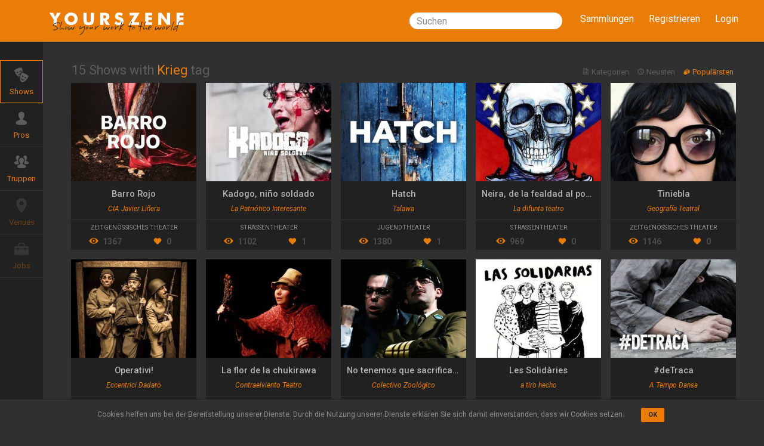

--- FILE ---
content_type: text/html; charset=utf-8
request_url: https://yourszene.com/shows/tag/13-war?locale=de
body_size: 17350
content:
<!DOCTYPE html>
<html lang='de'>
<!-- <![endif] -->
<head>
<meta content='width=device-width, initial-scale=1.0' name='viewport'>
<meta charset='utf-8'>
<script type="text/javascript">window.NREUM||(NREUM={});NREUM.info={"beacon":"bam.nr-data.net","errorBeacon":"bam.nr-data.net","licenseKey":"85790fc77a","applicationID":"18906592","transactionName":"egpaFkpdVV5QFxsRDlYSR01RXF1XTQ==","queueTime":0,"applicationTime":168,"agent":""}</script>
<script type="text/javascript">(window.NREUM||(NREUM={})).init={ajax:{deny_list:["bam.nr-data.net"]},feature_flags:["soft_nav"]};(window.NREUM||(NREUM={})).loader_config={licenseKey:"85790fc77a",applicationID:"18906592",browserID:"18912864"};;/*! For license information please see nr-loader-rum-1.308.0.min.js.LICENSE.txt */
(()=>{var e,t,r={163:(e,t,r)=>{"use strict";r.d(t,{j:()=>E});var n=r(384),i=r(1741);var a=r(2555);r(860).K7.genericEvents;const s="experimental.resources",o="register",c=e=>{if(!e||"string"!=typeof e)return!1;try{document.createDocumentFragment().querySelector(e)}catch{return!1}return!0};var d=r(2614),u=r(944),l=r(8122);const f="[data-nr-mask]",g=e=>(0,l.a)(e,(()=>{const e={feature_flags:[],experimental:{allow_registered_children:!1,resources:!1},mask_selector:"*",block_selector:"[data-nr-block]",mask_input_options:{color:!1,date:!1,"datetime-local":!1,email:!1,month:!1,number:!1,range:!1,search:!1,tel:!1,text:!1,time:!1,url:!1,week:!1,textarea:!1,select:!1,password:!0}};return{ajax:{deny_list:void 0,block_internal:!0,enabled:!0,autoStart:!0},api:{get allow_registered_children(){return e.feature_flags.includes(o)||e.experimental.allow_registered_children},set allow_registered_children(t){e.experimental.allow_registered_children=t},duplicate_registered_data:!1},browser_consent_mode:{enabled:!1},distributed_tracing:{enabled:void 0,exclude_newrelic_header:void 0,cors_use_newrelic_header:void 0,cors_use_tracecontext_headers:void 0,allowed_origins:void 0},get feature_flags(){return e.feature_flags},set feature_flags(t){e.feature_flags=t},generic_events:{enabled:!0,autoStart:!0},harvest:{interval:30},jserrors:{enabled:!0,autoStart:!0},logging:{enabled:!0,autoStart:!0},metrics:{enabled:!0,autoStart:!0},obfuscate:void 0,page_action:{enabled:!0},page_view_event:{enabled:!0,autoStart:!0},page_view_timing:{enabled:!0,autoStart:!0},performance:{capture_marks:!1,capture_measures:!1,capture_detail:!0,resources:{get enabled(){return e.feature_flags.includes(s)||e.experimental.resources},set enabled(t){e.experimental.resources=t},asset_types:[],first_party_domains:[],ignore_newrelic:!0}},privacy:{cookies_enabled:!0},proxy:{assets:void 0,beacon:void 0},session:{expiresMs:d.wk,inactiveMs:d.BB},session_replay:{autoStart:!0,enabled:!1,preload:!1,sampling_rate:10,error_sampling_rate:100,collect_fonts:!1,inline_images:!1,fix_stylesheets:!0,mask_all_inputs:!0,get mask_text_selector(){return e.mask_selector},set mask_text_selector(t){c(t)?e.mask_selector="".concat(t,",").concat(f):""===t||null===t?e.mask_selector=f:(0,u.R)(5,t)},get block_class(){return"nr-block"},get ignore_class(){return"nr-ignore"},get mask_text_class(){return"nr-mask"},get block_selector(){return e.block_selector},set block_selector(t){c(t)?e.block_selector+=",".concat(t):""!==t&&(0,u.R)(6,t)},get mask_input_options(){return e.mask_input_options},set mask_input_options(t){t&&"object"==typeof t?e.mask_input_options={...t,password:!0}:(0,u.R)(7,t)}},session_trace:{enabled:!0,autoStart:!0},soft_navigations:{enabled:!0,autoStart:!0},spa:{enabled:!0,autoStart:!0},ssl:void 0,user_actions:{enabled:!0,elementAttributes:["id","className","tagName","type"]}}})());var p=r(6154),m=r(9324);let h=0;const v={buildEnv:m.F3,distMethod:m.Xs,version:m.xv,originTime:p.WN},b={consented:!1},y={appMetadata:{},get consented(){return this.session?.state?.consent||b.consented},set consented(e){b.consented=e},customTransaction:void 0,denyList:void 0,disabled:!1,harvester:void 0,isolatedBacklog:!1,isRecording:!1,loaderType:void 0,maxBytes:3e4,obfuscator:void 0,onerror:void 0,ptid:void 0,releaseIds:{},session:void 0,timeKeeper:void 0,registeredEntities:[],jsAttributesMetadata:{bytes:0},get harvestCount(){return++h}},_=e=>{const t=(0,l.a)(e,y),r=Object.keys(v).reduce((e,t)=>(e[t]={value:v[t],writable:!1,configurable:!0,enumerable:!0},e),{});return Object.defineProperties(t,r)};var w=r(5701);const x=e=>{const t=e.startsWith("http");e+="/",r.p=t?e:"https://"+e};var R=r(7836),k=r(3241);const A={accountID:void 0,trustKey:void 0,agentID:void 0,licenseKey:void 0,applicationID:void 0,xpid:void 0},S=e=>(0,l.a)(e,A),T=new Set;function E(e,t={},r,s){let{init:o,info:c,loader_config:d,runtime:u={},exposed:l=!0}=t;if(!c){const e=(0,n.pV)();o=e.init,c=e.info,d=e.loader_config}e.init=g(o||{}),e.loader_config=S(d||{}),c.jsAttributes??={},p.bv&&(c.jsAttributes.isWorker=!0),e.info=(0,a.D)(c);const f=e.init,m=[c.beacon,c.errorBeacon];T.has(e.agentIdentifier)||(f.proxy.assets&&(x(f.proxy.assets),m.push(f.proxy.assets)),f.proxy.beacon&&m.push(f.proxy.beacon),e.beacons=[...m],function(e){const t=(0,n.pV)();Object.getOwnPropertyNames(i.W.prototype).forEach(r=>{const n=i.W.prototype[r];if("function"!=typeof n||"constructor"===n)return;let a=t[r];e[r]&&!1!==e.exposed&&"micro-agent"!==e.runtime?.loaderType&&(t[r]=(...t)=>{const n=e[r](...t);return a?a(...t):n})})}(e),(0,n.US)("activatedFeatures",w.B)),u.denyList=[...f.ajax.deny_list||[],...f.ajax.block_internal?m:[]],u.ptid=e.agentIdentifier,u.loaderType=r,e.runtime=_(u),T.has(e.agentIdentifier)||(e.ee=R.ee.get(e.agentIdentifier),e.exposed=l,(0,k.W)({agentIdentifier:e.agentIdentifier,drained:!!w.B?.[e.agentIdentifier],type:"lifecycle",name:"initialize",feature:void 0,data:e.config})),T.add(e.agentIdentifier)}},384:(e,t,r)=>{"use strict";r.d(t,{NT:()=>s,US:()=>u,Zm:()=>o,bQ:()=>d,dV:()=>c,pV:()=>l});var n=r(6154),i=r(1863),a=r(1910);const s={beacon:"bam.nr-data.net",errorBeacon:"bam.nr-data.net"};function o(){return n.gm.NREUM||(n.gm.NREUM={}),void 0===n.gm.newrelic&&(n.gm.newrelic=n.gm.NREUM),n.gm.NREUM}function c(){let e=o();return e.o||(e.o={ST:n.gm.setTimeout,SI:n.gm.setImmediate||n.gm.setInterval,CT:n.gm.clearTimeout,XHR:n.gm.XMLHttpRequest,REQ:n.gm.Request,EV:n.gm.Event,PR:n.gm.Promise,MO:n.gm.MutationObserver,FETCH:n.gm.fetch,WS:n.gm.WebSocket},(0,a.i)(...Object.values(e.o))),e}function d(e,t){let r=o();r.initializedAgents??={},t.initializedAt={ms:(0,i.t)(),date:new Date},r.initializedAgents[e]=t}function u(e,t){o()[e]=t}function l(){return function(){let e=o();const t=e.info||{};e.info={beacon:s.beacon,errorBeacon:s.errorBeacon,...t}}(),function(){let e=o();const t=e.init||{};e.init={...t}}(),c(),function(){let e=o();const t=e.loader_config||{};e.loader_config={...t}}(),o()}},782:(e,t,r)=>{"use strict";r.d(t,{T:()=>n});const n=r(860).K7.pageViewTiming},860:(e,t,r)=>{"use strict";r.d(t,{$J:()=>u,K7:()=>c,P3:()=>d,XX:()=>i,Yy:()=>o,df:()=>a,qY:()=>n,v4:()=>s});const n="events",i="jserrors",a="browser/blobs",s="rum",o="browser/logs",c={ajax:"ajax",genericEvents:"generic_events",jserrors:i,logging:"logging",metrics:"metrics",pageAction:"page_action",pageViewEvent:"page_view_event",pageViewTiming:"page_view_timing",sessionReplay:"session_replay",sessionTrace:"session_trace",softNav:"soft_navigations",spa:"spa"},d={[c.pageViewEvent]:1,[c.pageViewTiming]:2,[c.metrics]:3,[c.jserrors]:4,[c.spa]:5,[c.ajax]:6,[c.sessionTrace]:7,[c.softNav]:8,[c.sessionReplay]:9,[c.logging]:10,[c.genericEvents]:11},u={[c.pageViewEvent]:s,[c.pageViewTiming]:n,[c.ajax]:n,[c.spa]:n,[c.softNav]:n,[c.metrics]:i,[c.jserrors]:i,[c.sessionTrace]:a,[c.sessionReplay]:a,[c.logging]:o,[c.genericEvents]:"ins"}},944:(e,t,r)=>{"use strict";r.d(t,{R:()=>i});var n=r(3241);function i(e,t){"function"==typeof console.debug&&(console.debug("New Relic Warning: https://github.com/newrelic/newrelic-browser-agent/blob/main/docs/warning-codes.md#".concat(e),t),(0,n.W)({agentIdentifier:null,drained:null,type:"data",name:"warn",feature:"warn",data:{code:e,secondary:t}}))}},1687:(e,t,r)=>{"use strict";r.d(t,{Ak:()=>d,Ze:()=>f,x3:()=>u});var n=r(3241),i=r(7836),a=r(3606),s=r(860),o=r(2646);const c={};function d(e,t){const r={staged:!1,priority:s.P3[t]||0};l(e),c[e].get(t)||c[e].set(t,r)}function u(e,t){e&&c[e]&&(c[e].get(t)&&c[e].delete(t),p(e,t,!1),c[e].size&&g(e))}function l(e){if(!e)throw new Error("agentIdentifier required");c[e]||(c[e]=new Map)}function f(e="",t="feature",r=!1){if(l(e),!e||!c[e].get(t)||r)return p(e,t);c[e].get(t).staged=!0,g(e)}function g(e){const t=Array.from(c[e]);t.every(([e,t])=>t.staged)&&(t.sort((e,t)=>e[1].priority-t[1].priority),t.forEach(([t])=>{c[e].delete(t),p(e,t)}))}function p(e,t,r=!0){const s=e?i.ee.get(e):i.ee,c=a.i.handlers;if(!s.aborted&&s.backlog&&c){if((0,n.W)({agentIdentifier:e,type:"lifecycle",name:"drain",feature:t}),r){const e=s.backlog[t],r=c[t];if(r){for(let t=0;e&&t<e.length;++t)m(e[t],r);Object.entries(r).forEach(([e,t])=>{Object.values(t||{}).forEach(t=>{t[0]?.on&&t[0]?.context()instanceof o.y&&t[0].on(e,t[1])})})}}s.isolatedBacklog||delete c[t],s.backlog[t]=null,s.emit("drain-"+t,[])}}function m(e,t){var r=e[1];Object.values(t[r]||{}).forEach(t=>{var r=e[0];if(t[0]===r){var n=t[1],i=e[3],a=e[2];n.apply(i,a)}})}},1738:(e,t,r)=>{"use strict";r.d(t,{U:()=>g,Y:()=>f});var n=r(3241),i=r(9908),a=r(1863),s=r(944),o=r(5701),c=r(3969),d=r(8362),u=r(860),l=r(4261);function f(e,t,r,a){const f=a||r;!f||f[e]&&f[e]!==d.d.prototype[e]||(f[e]=function(){(0,i.p)(c.xV,["API/"+e+"/called"],void 0,u.K7.metrics,r.ee),(0,n.W)({agentIdentifier:r.agentIdentifier,drained:!!o.B?.[r.agentIdentifier],type:"data",name:"api",feature:l.Pl+e,data:{}});try{return t.apply(this,arguments)}catch(e){(0,s.R)(23,e)}})}function g(e,t,r,n,s){const o=e.info;null===r?delete o.jsAttributes[t]:o.jsAttributes[t]=r,(s||null===r)&&(0,i.p)(l.Pl+n,[(0,a.t)(),t,r],void 0,"session",e.ee)}},1741:(e,t,r)=>{"use strict";r.d(t,{W:()=>a});var n=r(944),i=r(4261);class a{#e(e,...t){if(this[e]!==a.prototype[e])return this[e](...t);(0,n.R)(35,e)}addPageAction(e,t){return this.#e(i.hG,e,t)}register(e){return this.#e(i.eY,e)}recordCustomEvent(e,t){return this.#e(i.fF,e,t)}setPageViewName(e,t){return this.#e(i.Fw,e,t)}setCustomAttribute(e,t,r){return this.#e(i.cD,e,t,r)}noticeError(e,t){return this.#e(i.o5,e,t)}setUserId(e,t=!1){return this.#e(i.Dl,e,t)}setApplicationVersion(e){return this.#e(i.nb,e)}setErrorHandler(e){return this.#e(i.bt,e)}addRelease(e,t){return this.#e(i.k6,e,t)}log(e,t){return this.#e(i.$9,e,t)}start(){return this.#e(i.d3)}finished(e){return this.#e(i.BL,e)}recordReplay(){return this.#e(i.CH)}pauseReplay(){return this.#e(i.Tb)}addToTrace(e){return this.#e(i.U2,e)}setCurrentRouteName(e){return this.#e(i.PA,e)}interaction(e){return this.#e(i.dT,e)}wrapLogger(e,t,r){return this.#e(i.Wb,e,t,r)}measure(e,t){return this.#e(i.V1,e,t)}consent(e){return this.#e(i.Pv,e)}}},1863:(e,t,r)=>{"use strict";function n(){return Math.floor(performance.now())}r.d(t,{t:()=>n})},1910:(e,t,r)=>{"use strict";r.d(t,{i:()=>a});var n=r(944);const i=new Map;function a(...e){return e.every(e=>{if(i.has(e))return i.get(e);const t="function"==typeof e?e.toString():"",r=t.includes("[native code]"),a=t.includes("nrWrapper");return r||a||(0,n.R)(64,e?.name||t),i.set(e,r),r})}},2555:(e,t,r)=>{"use strict";r.d(t,{D:()=>o,f:()=>s});var n=r(384),i=r(8122);const a={beacon:n.NT.beacon,errorBeacon:n.NT.errorBeacon,licenseKey:void 0,applicationID:void 0,sa:void 0,queueTime:void 0,applicationTime:void 0,ttGuid:void 0,user:void 0,account:void 0,product:void 0,extra:void 0,jsAttributes:{},userAttributes:void 0,atts:void 0,transactionName:void 0,tNamePlain:void 0};function s(e){try{return!!e.licenseKey&&!!e.errorBeacon&&!!e.applicationID}catch(e){return!1}}const o=e=>(0,i.a)(e,a)},2614:(e,t,r)=>{"use strict";r.d(t,{BB:()=>s,H3:()=>n,g:()=>d,iL:()=>c,tS:()=>o,uh:()=>i,wk:()=>a});const n="NRBA",i="SESSION",a=144e5,s=18e5,o={STARTED:"session-started",PAUSE:"session-pause",RESET:"session-reset",RESUME:"session-resume",UPDATE:"session-update"},c={SAME_TAB:"same-tab",CROSS_TAB:"cross-tab"},d={OFF:0,FULL:1,ERROR:2}},2646:(e,t,r)=>{"use strict";r.d(t,{y:()=>n});class n{constructor(e){this.contextId=e}}},2843:(e,t,r)=>{"use strict";r.d(t,{G:()=>a,u:()=>i});var n=r(3878);function i(e,t=!1,r,i){(0,n.DD)("visibilitychange",function(){if(t)return void("hidden"===document.visibilityState&&e());e(document.visibilityState)},r,i)}function a(e,t,r){(0,n.sp)("pagehide",e,t,r)}},3241:(e,t,r)=>{"use strict";r.d(t,{W:()=>a});var n=r(6154);const i="newrelic";function a(e={}){try{n.gm.dispatchEvent(new CustomEvent(i,{detail:e}))}catch(e){}}},3606:(e,t,r)=>{"use strict";r.d(t,{i:()=>a});var n=r(9908);a.on=s;var i=a.handlers={};function a(e,t,r,a){s(a||n.d,i,e,t,r)}function s(e,t,r,i,a){a||(a="feature"),e||(e=n.d);var s=t[a]=t[a]||{};(s[r]=s[r]||[]).push([e,i])}},3878:(e,t,r)=>{"use strict";function n(e,t){return{capture:e,passive:!1,signal:t}}function i(e,t,r=!1,i){window.addEventListener(e,t,n(r,i))}function a(e,t,r=!1,i){document.addEventListener(e,t,n(r,i))}r.d(t,{DD:()=>a,jT:()=>n,sp:()=>i})},3969:(e,t,r)=>{"use strict";r.d(t,{TZ:()=>n,XG:()=>o,rs:()=>i,xV:()=>s,z_:()=>a});const n=r(860).K7.metrics,i="sm",a="cm",s="storeSupportabilityMetrics",o="storeEventMetrics"},4234:(e,t,r)=>{"use strict";r.d(t,{W:()=>a});var n=r(7836),i=r(1687);class a{constructor(e,t){this.agentIdentifier=e,this.ee=n.ee.get(e),this.featureName=t,this.blocked=!1}deregisterDrain(){(0,i.x3)(this.agentIdentifier,this.featureName)}}},4261:(e,t,r)=>{"use strict";r.d(t,{$9:()=>d,BL:()=>o,CH:()=>g,Dl:()=>_,Fw:()=>y,PA:()=>h,Pl:()=>n,Pv:()=>k,Tb:()=>l,U2:()=>a,V1:()=>R,Wb:()=>x,bt:()=>b,cD:()=>v,d3:()=>w,dT:()=>c,eY:()=>p,fF:()=>f,hG:()=>i,k6:()=>s,nb:()=>m,o5:()=>u});const n="api-",i="addPageAction",a="addToTrace",s="addRelease",o="finished",c="interaction",d="log",u="noticeError",l="pauseReplay",f="recordCustomEvent",g="recordReplay",p="register",m="setApplicationVersion",h="setCurrentRouteName",v="setCustomAttribute",b="setErrorHandler",y="setPageViewName",_="setUserId",w="start",x="wrapLogger",R="measure",k="consent"},5289:(e,t,r)=>{"use strict";r.d(t,{GG:()=>s,Qr:()=>c,sB:()=>o});var n=r(3878),i=r(6389);function a(){return"undefined"==typeof document||"complete"===document.readyState}function s(e,t){if(a())return e();const r=(0,i.J)(e),s=setInterval(()=>{a()&&(clearInterval(s),r())},500);(0,n.sp)("load",r,t)}function o(e){if(a())return e();(0,n.DD)("DOMContentLoaded",e)}function c(e){if(a())return e();(0,n.sp)("popstate",e)}},5607:(e,t,r)=>{"use strict";r.d(t,{W:()=>n});const n=(0,r(9566).bz)()},5701:(e,t,r)=>{"use strict";r.d(t,{B:()=>a,t:()=>s});var n=r(3241);const i=new Set,a={};function s(e,t){const r=t.agentIdentifier;a[r]??={},e&&"object"==typeof e&&(i.has(r)||(t.ee.emit("rumresp",[e]),a[r]=e,i.add(r),(0,n.W)({agentIdentifier:r,loaded:!0,drained:!0,type:"lifecycle",name:"load",feature:void 0,data:e})))}},6154:(e,t,r)=>{"use strict";r.d(t,{OF:()=>c,RI:()=>i,WN:()=>u,bv:()=>a,eN:()=>l,gm:()=>s,mw:()=>o,sb:()=>d});var n=r(1863);const i="undefined"!=typeof window&&!!window.document,a="undefined"!=typeof WorkerGlobalScope&&("undefined"!=typeof self&&self instanceof WorkerGlobalScope&&self.navigator instanceof WorkerNavigator||"undefined"!=typeof globalThis&&globalThis instanceof WorkerGlobalScope&&globalThis.navigator instanceof WorkerNavigator),s=i?window:"undefined"!=typeof WorkerGlobalScope&&("undefined"!=typeof self&&self instanceof WorkerGlobalScope&&self||"undefined"!=typeof globalThis&&globalThis instanceof WorkerGlobalScope&&globalThis),o=Boolean("hidden"===s?.document?.visibilityState),c=/iPad|iPhone|iPod/.test(s.navigator?.userAgent),d=c&&"undefined"==typeof SharedWorker,u=((()=>{const e=s.navigator?.userAgent?.match(/Firefox[/\s](\d+\.\d+)/);Array.isArray(e)&&e.length>=2&&e[1]})(),Date.now()-(0,n.t)()),l=()=>"undefined"!=typeof PerformanceNavigationTiming&&s?.performance?.getEntriesByType("navigation")?.[0]?.responseStart},6389:(e,t,r)=>{"use strict";function n(e,t=500,r={}){const n=r?.leading||!1;let i;return(...r)=>{n&&void 0===i&&(e.apply(this,r),i=setTimeout(()=>{i=clearTimeout(i)},t)),n||(clearTimeout(i),i=setTimeout(()=>{e.apply(this,r)},t))}}function i(e){let t=!1;return(...r)=>{t||(t=!0,e.apply(this,r))}}r.d(t,{J:()=>i,s:()=>n})},6630:(e,t,r)=>{"use strict";r.d(t,{T:()=>n});const n=r(860).K7.pageViewEvent},7699:(e,t,r)=>{"use strict";r.d(t,{It:()=>a,KC:()=>o,No:()=>i,qh:()=>s});var n=r(860);const i=16e3,a=1e6,s="SESSION_ERROR",o={[n.K7.logging]:!0,[n.K7.genericEvents]:!1,[n.K7.jserrors]:!1,[n.K7.ajax]:!1}},7836:(e,t,r)=>{"use strict";r.d(t,{P:()=>o,ee:()=>c});var n=r(384),i=r(8990),a=r(2646),s=r(5607);const o="nr@context:".concat(s.W),c=function e(t,r){var n={},s={},u={},l=!1;try{l=16===r.length&&d.initializedAgents?.[r]?.runtime.isolatedBacklog}catch(e){}var f={on:p,addEventListener:p,removeEventListener:function(e,t){var r=n[e];if(!r)return;for(var i=0;i<r.length;i++)r[i]===t&&r.splice(i,1)},emit:function(e,r,n,i,a){!1!==a&&(a=!0);if(c.aborted&&!i)return;t&&a&&t.emit(e,r,n);var o=g(n);m(e).forEach(e=>{e.apply(o,r)});var d=v()[s[e]];d&&d.push([f,e,r,o]);return o},get:h,listeners:m,context:g,buffer:function(e,t){const r=v();if(t=t||"feature",f.aborted)return;Object.entries(e||{}).forEach(([e,n])=>{s[n]=t,t in r||(r[t]=[])})},abort:function(){f._aborted=!0,Object.keys(f.backlog).forEach(e=>{delete f.backlog[e]})},isBuffering:function(e){return!!v()[s[e]]},debugId:r,backlog:l?{}:t&&"object"==typeof t.backlog?t.backlog:{},isolatedBacklog:l};return Object.defineProperty(f,"aborted",{get:()=>{let e=f._aborted||!1;return e||(t&&(e=t.aborted),e)}}),f;function g(e){return e&&e instanceof a.y?e:e?(0,i.I)(e,o,()=>new a.y(o)):new a.y(o)}function p(e,t){n[e]=m(e).concat(t)}function m(e){return n[e]||[]}function h(t){return u[t]=u[t]||e(f,t)}function v(){return f.backlog}}(void 0,"globalEE"),d=(0,n.Zm)();d.ee||(d.ee=c)},8122:(e,t,r)=>{"use strict";r.d(t,{a:()=>i});var n=r(944);function i(e,t){try{if(!e||"object"!=typeof e)return(0,n.R)(3);if(!t||"object"!=typeof t)return(0,n.R)(4);const r=Object.create(Object.getPrototypeOf(t),Object.getOwnPropertyDescriptors(t)),a=0===Object.keys(r).length?e:r;for(let s in a)if(void 0!==e[s])try{if(null===e[s]){r[s]=null;continue}Array.isArray(e[s])&&Array.isArray(t[s])?r[s]=Array.from(new Set([...e[s],...t[s]])):"object"==typeof e[s]&&"object"==typeof t[s]?r[s]=i(e[s],t[s]):r[s]=e[s]}catch(e){r[s]||(0,n.R)(1,e)}return r}catch(e){(0,n.R)(2,e)}}},8362:(e,t,r)=>{"use strict";r.d(t,{d:()=>a});var n=r(9566),i=r(1741);class a extends i.W{agentIdentifier=(0,n.LA)(16)}},8374:(e,t,r)=>{r.nc=(()=>{try{return document?.currentScript?.nonce}catch(e){}return""})()},8990:(e,t,r)=>{"use strict";r.d(t,{I:()=>i});var n=Object.prototype.hasOwnProperty;function i(e,t,r){if(n.call(e,t))return e[t];var i=r();if(Object.defineProperty&&Object.keys)try{return Object.defineProperty(e,t,{value:i,writable:!0,enumerable:!1}),i}catch(e){}return e[t]=i,i}},9324:(e,t,r)=>{"use strict";r.d(t,{F3:()=>i,Xs:()=>a,xv:()=>n});const n="1.308.0",i="PROD",a="CDN"},9566:(e,t,r)=>{"use strict";r.d(t,{LA:()=>o,bz:()=>s});var n=r(6154);const i="xxxxxxxx-xxxx-4xxx-yxxx-xxxxxxxxxxxx";function a(e,t){return e?15&e[t]:16*Math.random()|0}function s(){const e=n.gm?.crypto||n.gm?.msCrypto;let t,r=0;return e&&e.getRandomValues&&(t=e.getRandomValues(new Uint8Array(30))),i.split("").map(e=>"x"===e?a(t,r++).toString(16):"y"===e?(3&a()|8).toString(16):e).join("")}function o(e){const t=n.gm?.crypto||n.gm?.msCrypto;let r,i=0;t&&t.getRandomValues&&(r=t.getRandomValues(new Uint8Array(e)));const s=[];for(var o=0;o<e;o++)s.push(a(r,i++).toString(16));return s.join("")}},9908:(e,t,r)=>{"use strict";r.d(t,{d:()=>n,p:()=>i});var n=r(7836).ee.get("handle");function i(e,t,r,i,a){a?(a.buffer([e],i),a.emit(e,t,r)):(n.buffer([e],i),n.emit(e,t,r))}}},n={};function i(e){var t=n[e];if(void 0!==t)return t.exports;var a=n[e]={exports:{}};return r[e](a,a.exports,i),a.exports}i.m=r,i.d=(e,t)=>{for(var r in t)i.o(t,r)&&!i.o(e,r)&&Object.defineProperty(e,r,{enumerable:!0,get:t[r]})},i.f={},i.e=e=>Promise.all(Object.keys(i.f).reduce((t,r)=>(i.f[r](e,t),t),[])),i.u=e=>"nr-rum-1.308.0.min.js",i.o=(e,t)=>Object.prototype.hasOwnProperty.call(e,t),e={},t="NRBA-1.308.0.PROD:",i.l=(r,n,a,s)=>{if(e[r])e[r].push(n);else{var o,c;if(void 0!==a)for(var d=document.getElementsByTagName("script"),u=0;u<d.length;u++){var l=d[u];if(l.getAttribute("src")==r||l.getAttribute("data-webpack")==t+a){o=l;break}}if(!o){c=!0;var f={296:"sha512-+MIMDsOcckGXa1EdWHqFNv7P+JUkd5kQwCBr3KE6uCvnsBNUrdSt4a/3/L4j4TxtnaMNjHpza2/erNQbpacJQA=="};(o=document.createElement("script")).charset="utf-8",i.nc&&o.setAttribute("nonce",i.nc),o.setAttribute("data-webpack",t+a),o.src=r,0!==o.src.indexOf(window.location.origin+"/")&&(o.crossOrigin="anonymous"),f[s]&&(o.integrity=f[s])}e[r]=[n];var g=(t,n)=>{o.onerror=o.onload=null,clearTimeout(p);var i=e[r];if(delete e[r],o.parentNode&&o.parentNode.removeChild(o),i&&i.forEach(e=>e(n)),t)return t(n)},p=setTimeout(g.bind(null,void 0,{type:"timeout",target:o}),12e4);o.onerror=g.bind(null,o.onerror),o.onload=g.bind(null,o.onload),c&&document.head.appendChild(o)}},i.r=e=>{"undefined"!=typeof Symbol&&Symbol.toStringTag&&Object.defineProperty(e,Symbol.toStringTag,{value:"Module"}),Object.defineProperty(e,"__esModule",{value:!0})},i.p="https://js-agent.newrelic.com/",(()=>{var e={374:0,840:0};i.f.j=(t,r)=>{var n=i.o(e,t)?e[t]:void 0;if(0!==n)if(n)r.push(n[2]);else{var a=new Promise((r,i)=>n=e[t]=[r,i]);r.push(n[2]=a);var s=i.p+i.u(t),o=new Error;i.l(s,r=>{if(i.o(e,t)&&(0!==(n=e[t])&&(e[t]=void 0),n)){var a=r&&("load"===r.type?"missing":r.type),s=r&&r.target&&r.target.src;o.message="Loading chunk "+t+" failed: ("+a+": "+s+")",o.name="ChunkLoadError",o.type=a,o.request=s,n[1](o)}},"chunk-"+t,t)}};var t=(t,r)=>{var n,a,[s,o,c]=r,d=0;if(s.some(t=>0!==e[t])){for(n in o)i.o(o,n)&&(i.m[n]=o[n]);if(c)c(i)}for(t&&t(r);d<s.length;d++)a=s[d],i.o(e,a)&&e[a]&&e[a][0](),e[a]=0},r=self["webpackChunk:NRBA-1.308.0.PROD"]=self["webpackChunk:NRBA-1.308.0.PROD"]||[];r.forEach(t.bind(null,0)),r.push=t.bind(null,r.push.bind(r))})(),(()=>{"use strict";i(8374);var e=i(8362),t=i(860);const r=Object.values(t.K7);var n=i(163);var a=i(9908),s=i(1863),o=i(4261),c=i(1738);var d=i(1687),u=i(4234),l=i(5289),f=i(6154),g=i(944),p=i(384);const m=e=>f.RI&&!0===e?.privacy.cookies_enabled;function h(e){return!!(0,p.dV)().o.MO&&m(e)&&!0===e?.session_trace.enabled}var v=i(6389),b=i(7699);class y extends u.W{constructor(e,t){super(e.agentIdentifier,t),this.agentRef=e,this.abortHandler=void 0,this.featAggregate=void 0,this.loadedSuccessfully=void 0,this.onAggregateImported=new Promise(e=>{this.loadedSuccessfully=e}),this.deferred=Promise.resolve(),!1===e.init[this.featureName].autoStart?this.deferred=new Promise((t,r)=>{this.ee.on("manual-start-all",(0,v.J)(()=>{(0,d.Ak)(e.agentIdentifier,this.featureName),t()}))}):(0,d.Ak)(e.agentIdentifier,t)}importAggregator(e,t,r={}){if(this.featAggregate)return;const n=async()=>{let n;await this.deferred;try{if(m(e.init)){const{setupAgentSession:t}=await i.e(296).then(i.bind(i,3305));n=t(e)}}catch(e){(0,g.R)(20,e),this.ee.emit("internal-error",[e]),(0,a.p)(b.qh,[e],void 0,this.featureName,this.ee)}try{if(!this.#t(this.featureName,n,e.init))return(0,d.Ze)(this.agentIdentifier,this.featureName),void this.loadedSuccessfully(!1);const{Aggregate:i}=await t();this.featAggregate=new i(e,r),e.runtime.harvester.initializedAggregates.push(this.featAggregate),this.loadedSuccessfully(!0)}catch(e){(0,g.R)(34,e),this.abortHandler?.(),(0,d.Ze)(this.agentIdentifier,this.featureName,!0),this.loadedSuccessfully(!1),this.ee&&this.ee.abort()}};f.RI?(0,l.GG)(()=>n(),!0):n()}#t(e,r,n){if(this.blocked)return!1;switch(e){case t.K7.sessionReplay:return h(n)&&!!r;case t.K7.sessionTrace:return!!r;default:return!0}}}var _=i(6630),w=i(2614),x=i(3241);class R extends y{static featureName=_.T;constructor(e){var t;super(e,_.T),this.setupInspectionEvents(e.agentIdentifier),t=e,(0,c.Y)(o.Fw,function(e,r){"string"==typeof e&&("/"!==e.charAt(0)&&(e="/"+e),t.runtime.customTransaction=(r||"http://custom.transaction")+e,(0,a.p)(o.Pl+o.Fw,[(0,s.t)()],void 0,void 0,t.ee))},t),this.importAggregator(e,()=>i.e(296).then(i.bind(i,3943)))}setupInspectionEvents(e){const t=(t,r)=>{t&&(0,x.W)({agentIdentifier:e,timeStamp:t.timeStamp,loaded:"complete"===t.target.readyState,type:"window",name:r,data:t.target.location+""})};(0,l.sB)(e=>{t(e,"DOMContentLoaded")}),(0,l.GG)(e=>{t(e,"load")}),(0,l.Qr)(e=>{t(e,"navigate")}),this.ee.on(w.tS.UPDATE,(t,r)=>{(0,x.W)({agentIdentifier:e,type:"lifecycle",name:"session",data:r})})}}class k extends e.d{constructor(e){var t;(super(),f.gm)?(this.features={},(0,p.bQ)(this.agentIdentifier,this),this.desiredFeatures=new Set(e.features||[]),this.desiredFeatures.add(R),(0,n.j)(this,e,e.loaderType||"agent"),t=this,(0,c.Y)(o.cD,function(e,r,n=!1){if("string"==typeof e){if(["string","number","boolean"].includes(typeof r)||null===r)return(0,c.U)(t,e,r,o.cD,n);(0,g.R)(40,typeof r)}else(0,g.R)(39,typeof e)},t),function(e){(0,c.Y)(o.Dl,function(t,r=!1){if("string"!=typeof t&&null!==t)return void(0,g.R)(41,typeof t);const n=e.info.jsAttributes["enduser.id"];r&&null!=n&&n!==t?(0,a.p)(o.Pl+"setUserIdAndResetSession",[t],void 0,"session",e.ee):(0,c.U)(e,"enduser.id",t,o.Dl,!0)},e)}(this),function(e){(0,c.Y)(o.nb,function(t){if("string"==typeof t||null===t)return(0,c.U)(e,"application.version",t,o.nb,!1);(0,g.R)(42,typeof t)},e)}(this),function(e){(0,c.Y)(o.d3,function(){e.ee.emit("manual-start-all")},e)}(this),function(e){(0,c.Y)(o.Pv,function(t=!0){if("boolean"==typeof t){if((0,a.p)(o.Pl+o.Pv,[t],void 0,"session",e.ee),e.runtime.consented=t,t){const t=e.features.page_view_event;t.onAggregateImported.then(e=>{const r=t.featAggregate;e&&!r.sentRum&&r.sendRum()})}}else(0,g.R)(65,typeof t)},e)}(this),this.run()):(0,g.R)(21)}get config(){return{info:this.info,init:this.init,loader_config:this.loader_config,runtime:this.runtime}}get api(){return this}run(){try{const e=function(e){const t={};return r.forEach(r=>{t[r]=!!e[r]?.enabled}),t}(this.init),n=[...this.desiredFeatures];n.sort((e,r)=>t.P3[e.featureName]-t.P3[r.featureName]),n.forEach(r=>{if(!e[r.featureName]&&r.featureName!==t.K7.pageViewEvent)return;if(r.featureName===t.K7.spa)return void(0,g.R)(67);const n=function(e){switch(e){case t.K7.ajax:return[t.K7.jserrors];case t.K7.sessionTrace:return[t.K7.ajax,t.K7.pageViewEvent];case t.K7.sessionReplay:return[t.K7.sessionTrace];case t.K7.pageViewTiming:return[t.K7.pageViewEvent];default:return[]}}(r.featureName).filter(e=>!(e in this.features));n.length>0&&(0,g.R)(36,{targetFeature:r.featureName,missingDependencies:n}),this.features[r.featureName]=new r(this)})}catch(e){(0,g.R)(22,e);for(const e in this.features)this.features[e].abortHandler?.();const t=(0,p.Zm)();delete t.initializedAgents[this.agentIdentifier]?.features,delete this.sharedAggregator;return t.ee.get(this.agentIdentifier).abort(),!1}}}var A=i(2843),S=i(782);class T extends y{static featureName=S.T;constructor(e){super(e,S.T),f.RI&&((0,A.u)(()=>(0,a.p)("docHidden",[(0,s.t)()],void 0,S.T,this.ee),!0),(0,A.G)(()=>(0,a.p)("winPagehide",[(0,s.t)()],void 0,S.T,this.ee)),this.importAggregator(e,()=>i.e(296).then(i.bind(i,2117))))}}var E=i(3969);class I extends y{static featureName=E.TZ;constructor(e){super(e,E.TZ),f.RI&&document.addEventListener("securitypolicyviolation",e=>{(0,a.p)(E.xV,["Generic/CSPViolation/Detected"],void 0,this.featureName,this.ee)}),this.importAggregator(e,()=>i.e(296).then(i.bind(i,9623)))}}new k({features:[R,T,I],loaderType:"lite"})})()})();</script>
<title>15 Shows with Krieg tag :: Yourszene</title>
<meta content='608591259185276' property='fb:app_id'>
<meta content='Yourszene' property='og:site_name'>
<meta content='@yourszene' property='twitter:site'>

<link href='/apple-touch-icon-57x57.png' rel='apple-touch-icon-precomposed' sizes='57x57'>
<link href='/apple-touch-icon-114x114.png' rel='apple-touch-icon-precomposed' sizes='114x114'>
<link href='/apple-touch-icon-72x72.png' rel='apple-touch-icon-precomposed' sizes='72x72'>
<link href='/apple-touch-icon-144x144.png' rel='apple-touch-icon-precomposed' sizes='144x144'>
<link href='/apple-touch-icon-60x60.png' rel='apple-touch-icon-precomposed' sizes='60x60'>
<link href='/apple-touch-icon-120x120.png' rel='apple-touch-icon-precomposed' sizes='120x120'>
<link href='/apple-touch-icon-76x76.png' rel='apple-touch-icon-precomposed' sizes='76x76'>
<link href='/apple-touch-icon-152x152.png' rel='apple-touch-icon-precomposed' sizes='152x152'>
<link href='/favicon-196x196.png' rel='icon' sizes='196x196' type='image/png'>
<link href='/favicon-96x96.png' rel='icon' sizes='96x96' type='image/png'>
<link href='/favicon-32x32.png' rel='icon' sizes='32x32' type='image/png'>
<link href='/favicon-16x16.png' rel='icon' sizes='16x16' type='image/png'>
<link href='/favicon-128.png' rel='icon' sizes='128x128' type='image/png'>
<meta content='Yourszene ' name='application-name'>
<meta content='#FFFFFF' name='msapplication-TileColor'>
<meta content='/mstile-144x144.png' name='msapplication-TileImage'>
<meta content='/mstile-70x70.png' name='msapplication-square70x70logo'>
<meta content='/mstile-150x150.png' name='msapplication-square150x150logo'>
<meta content='/mstile-310x150.png' name='msapplication-wide310x150logo'>
<meta content='/mstile-310x310.png' name='msapplication-square310x310logo'>

<link href='https://yourszene.com/shows/tag/13-war?locale=es' hreflang='es' rel='alternate'>
<link href='https://yourszene.com/shows/tag/13-war?locale=en' hreflang='en' rel='alternate'>
<link href='https://yourszene.com/shows/tag/13-war?locale=de' hreflang='de' rel='alternate'>
<link href='https://yourszene.com/shows/tag/13-war?locale=ca' hreflang='ca' rel='alternate'>

<link href='//fonts.googleapis.com/css?family=Playfair+Display|Roboto:400,400i,500,700' rel='stylesheet' type='text/css'>
<link href='//plus.google.com/114567984935047187502' rel='publisher'>
<script src="https://assets.yourszene.com/assets/application-93f6b1b829906abc96950affd682cefbd44ecd69966b25b8f0f5039d2e16161b.js"></script>
<link rel="stylesheet" media="screen" href="https://assets.yourszene.com/assets/application-6863ec0f15de3f0cb539c0c25ce953a6fb2914dc863225ec1417df5ac2eddc83.css" />
<meta name="csrf-param" content="authenticity_token" />
<meta name="csrf-token" content="Ze8bZCEL2Fn863ZLIju+xh5qbBbtWw4Sj+Xyoa+ed5gQvECEnt9cdrVeY9YcCFsFpqJHw+kVJKXQAuTcDGe2Cg==" />
</head>
<body class='c_shows a_index' data-locale='de'>
<script type='text/javascript'>
(function() {
  var fbAppId;

  fbAppId = 608591259185276;

  window.fbAsyncInit = function() {
    FB.init({
      appId: fbAppId,
      status: true,
      cookie: true,
      xfbml: true,
      version: 'v2.0'
    });
  };

  (function(d, s, id) {
    var fjs, js;
    js = void 0;
    fjs = d.getElementsByTagName(s)[0];
    if (d.getElementById(id)) {
      return;
    }
    js = d.createElement(s);
    js.id = id;
    js.src = '//connect.facebook.net/en_US/sdk.js';
    fjs.parentNode.insertBefore(js, fjs);
  })(document, 'script', 'facebook-jssdk');

}).call(this);

var sidebar_status = -1


</script>
<nav class='top-bar' data-topbar=''>
<ul class='title-area'>
<li>
<i class='icon-sidebar_01' id='menu_button'></i>
</li>
<li><a class="logo" data-no-turbolink="true" href="/"></a></li>
</ul>
<div class='top-bar-section'>
<ul class='right'>
<li class='has-form searchbar'>
<div class='row collapse'>
<div class='box'>
<div class='container-4'>
<form id="search_form" action="/search/index" accept-charset="UTF-8" method="post"><input name="utf8" type="hidden" value="&#x2713;" />
<select class='search-combo' id='search' name='search' placeholder='Suchen...' style='width: 100%' type='text'>
<option>Suchen</option>
</select>
</form>

</div>
</div>
</div>
</li>
<li>
<a href="/collections">Sammlungen</a>
</li>
<li class='sign_up'>
<a class="devise_modal" href="/users/sign_up">Registrieren</a>
</li>
<li class='sign_in'>
<a class="devise_modal" href="/users/sign_in">Login</a>
</li>
</ul>
</div>
<i class='icon-login_01' id='menu_button_right'></i>
</nav>
<div id='top_drag_menu'>
<div class='message'></div>
<div class='actions'>
<div class='decent_button' id='refresh'>Refresh</div>
<div class='decent_button' id='ok'>Refresh</div>
</div>
</div>
<div class='reveal-modal' data-reveal='' id='modal_devise'></div>
<script>
  $("body").on('click', 'a.devise_modal', function(event) {
    event.preventDefault();
    $.ajax($(this).attr('href')).done(function(content) {
      $('#modal_devise').html(content).foundation('reveal', 'open');
    });
  });
  $("#modal_devise").on('open', function() {
    if ($(this).hasClass('open')) {
      $(this).foundation('reveal', 'close');
    }
  });
  $("#modal_devise").on('change', '#show_password', function() {
    if ($('#show_password').is(':checked'))
      $('#user_password').attr('type', 'text');
    else
      $('#user_password').attr('type', 'password');
  });
</script>


<div id='wrapper'>
<div id='sidebar_left'>
<ul>
<li class='sep'></li>
<li class='active'>
<a href="/shows"><div class='icon'>
<i class='icon-show_01'></i>
</div>
<div class='text'>
Shows
</div>
</a></li>
<li class='sep'></li>
<li>
<a href="/professionals"><div class='icon'>
<i class='icon-user_01'></i>
</div>
<div class='text'>
Pros
</div>
</a></li>
<li class='sep'></li>
<li>
<a href="/companies"><div class='icon'>
<i class='icon-group_01'></i>
</div>
<div class='text'>
Truppen
</div>
</a></li>
<li class='sep'></li>
<li class='disabled'>
<div title='Coming soon'>
<div class='icon'>
<i class='icon-venue_02'></i>
</div>
<div class='text'>
Venues
</div>
</div>
</li>
<li class='sep'></li>
<li class='disabled'>
<div title='Coming soon'>
<div class='icon'>
<i class='icon-suitcase_01'></i>
</div>
<div class='text'>
Jobs
</div>
</div>
</li>
<li class='sep'></li>
</ul>

</div>
<div id='main'>

<div class='row full_width'>
<div class='large-24 columns'>
<h2 class='results'>
<span class='sort-filter'>
<a class="toggle_categories" href="/shows/categories"><i class='icon-doc_01'></i>
Kategorien
</a><a href="/shows/tag/13-war?type=latest"><i class='icon-clock_01'></i>
Neusten
</a><a class="active" href="/shows/tag/13-war?type=top"><i class='icon-clap_01'></i>
Populärsten
</a></span>

15 Shows with <strong>Krieg</strong> tag
</h2>
<div class='categories-top results'>
<ul>
<li class='all'><a href="/shows/categories">Alle sehen (+)</a></li>
<li><a href="/shows/strassentheater">(156) Straßentheater</a></li>
<li><a href="/shows/theater">(137) Theater</a></li>
<li><a href="/shows/zirkus">(91) Zirkus</a></li>
<li><a href="/shows/clown">(64) Clown</a></li>
<li><a href="/shows/tanz">(56) Tanz</a></li>
<li><a href="/shows/zeitgenossisches-theater">(50) Zeitgenössisches Theater</a></li>
<li><a href="/shows/zeitgenossischer-tanz">(39) Zeitgenössischer Tanz</a></li>
<li><a href="/shows/zeitgenossischer-zirkus">(38) Zeitgenössischer Zirkus</a></li>
<li><a href="/shows/tanztheater">(33) Tanztheater</a></li>
<li><a href="/shows/physisches-theater">(32) Physisches Theater</a></li>
<li><a href="/shows/performance">(28) Performance</a></li>
<li><a href="/shows/spezialevent">(28) Spezialevent</a></li>
<li><a href="/shows/musik">(27) Musik</a></li>
<li><a href="/shows/akrobatik">(26) Akrobatik</a></li>
<li><a href="/shows/visuelles-theater">(26) Visuelles Theater</a></li>
</ul>
</div>

<ul class='shows supergrid'>
<li><div class='entity_card'>
<a href="/shows/cia-javier-linera/barro-rojo"><div class='yzn_image' style='background:#533B37'>
<img alt="Barro Rojo" data-image-uid="s_f43ae" src="https://dh7euyu3crai7.cloudfront.net/thumbs/1524494778/1ecec823-4e14-48f4-9ced-21f3a4bdc056/280x0.jpg?1524494778" />
</div>

</a><div class='detail'>
<div class='name'><a href="/shows/cia-javier-linera/barro-rojo">Barro Rojo</a></div>
<div class='company'><a href="/companies/cia-javier-linera">CIA Javier Liñera</a></div>
</div>
<div class='data'>
<div class='tags'><a href="/shows/zeitgenossisches-theater">Zeitgenössisches Theater</a></div>
<!-- / Stats could be an include again -->
<div class='stats'>
<div class='statsrow'>
<i class='icon-eye_02'></i>
<span>1367</span>
</div>
<div class='statsrow'>
<i class='icon-heart_full'></i>
<span class='likes'>0</span>
</div>
</div>

</div>
</div>
</li>
<li><div class='entity_card'>
<a href="/shows/la-patriotico-interesante/kadogo-nino-soldado"><div class='yzn_image' style='background:#AFA1A2'>
<img alt="Kadogo, niño soldado" data-image-uid="s_f4412" src="https://dh7euyu3crai7.cloudfront.net/thumbs/1546872845/e4b95eba-6e61-46af-9260-b0d6a0c1f577/280x0.jpg?1546872845" />
</div>

</a><div class='detail'>
<div class='name'><a href="/shows/la-patriotico-interesante/kadogo-nino-soldado">Kadogo, niño soldado</a></div>
<div class='company'><a href="/companies/la-patriotico-interesante">La Patriótico Interesante</a></div>
</div>
<div class='data'>
<div class='tags'><a href="/shows/strassentheater">Straßentheater</a></div>
<!-- / Stats could be an include again -->
<div class='stats'>
<div class='statsrow'>
<i class='icon-eye_02'></i>
<span>1102</span>
</div>
<div class='statsrow'>
<i class='icon-heart_full'></i>
<span class='likes'>1</span>
</div>
</div>

</div>
</div>
</li>
<li><div class='entity_card'>
<a href="/shows/talawa/hatch"><div class='yzn_image' style='background:#547492'>
<img alt="Hatch" data-image-uid="s_f42a1" src="https://dh7euyu3crai7.cloudfront.net/thumbs/1482336388/b883cba6-2c38-417d-b484-67b844a06c8a/280x0.jpg?1482336388" />
</div>

</a><div class='detail'>
<div class='name'><a href="/shows/talawa/hatch">Hatch</a></div>
<div class='company'><a href="/companies/talawa">Talawa</a></div>
</div>
<div class='data'>
<div class='tags'><a href="/shows/jugendtheater">Jugendtheater</a></div>
<!-- / Stats could be an include again -->
<div class='stats'>
<div class='statsrow'>
<i class='icon-eye_02'></i>
<span>1380</span>
</div>
<div class='statsrow'>
<i class='icon-heart_full'></i>
<span class='likes'>1</span>
</div>
</div>

</div>
</div>
</li>
<li><div class='entity_card'>
<a href="/shows/la-difunta-teatro/neira-de-la-fealdad-al-poder"><div class='yzn_image' style='background:#785A6B'>
<img alt="Neira, de la fealdad al poder" data-image-uid="s_f4381" src="https://dh7euyu3crai7.cloudfront.net/thumbs/1515447022/56debce2-e2fc-415e-96f4-f994bc9de276/280x0.jpg?1515447022" />
</div>

</a><div class='detail'>
<div class='name'><a href="/shows/la-difunta-teatro/neira-de-la-fealdad-al-poder">Neira, de la fealdad al poder</a></div>
<div class='company'><a href="/companies/la-difunta-teatro">La difunta teatro</a></div>
</div>
<div class='data'>
<div class='tags'><a href="/shows/strassentheater">Straßentheater</a></div>
<!-- / Stats could be an include again -->
<div class='stats'>
<div class='statsrow'>
<i class='icon-eye_02'></i>
<span>969</span>
</div>
<div class='statsrow'>
<i class='icon-heart_full'></i>
<span class='likes'>0</span>
</div>
</div>

</div>
</div>
</li>
<li><div class='entity_card'>
<a href="/shows/geografia-teatral/tiniebla"><div class='yzn_image' style='background:#534745'>
<img alt="Tiniebla" data-image-uid="s_f4411" src="https://dh7euyu3crai7.cloudfront.net/thumbs/1546870354/b8280bef-b0ca-4257-8aec-95a6862a1fe2/280x0.jpg?1546870354" />
</div>

</a><div class='detail'>
<div class='name'><a href="/shows/geografia-teatral/tiniebla">Tiniebla</a></div>
<div class='company'><a href="/companies/geografia-teatral">Geografía Teatral</a></div>
</div>
<div class='data'>
<div class='tags'><a href="/shows/zeitgenossisches-theater">Zeitgenössisches Theater</a></div>
<!-- / Stats could be an include again -->
<div class='stats'>
<div class='statsrow'>
<i class='icon-eye_02'></i>
<span>1146</span>
</div>
<div class='statsrow'>
<i class='icon-heart_full'></i>
<span class='likes'>0</span>
</div>
</div>

</div>
</div>
</li>
<li><div class='entity_card'>
<a href="/shows/eccentrici-dadaro/operativi"><div class='yzn_image' style='background:#4C3824'>
<img alt="Operativi!" data-image-uid="s_f43ea" src="https://dh7euyu3crai7.cloudfront.net/thumbs/1534589186/2ebcabc1-e15f-4944-ac63-7ce9e9315d24/280x0.jpg?1534589186" />
</div>

</a><div class='detail'>
<div class='name'><a href="/shows/eccentrici-dadaro/operativi">Operativi!</a></div>
<div class='company'><a href="/companies/eccentrici-dadaro">Eccentrici Dadarò</a></div>
</div>
<div class='data'>
<div class='tags'><a href="/shows/zirkus">Zirkus</a>,&nbsp;<a href="/shows/clown">Clown</a>,&nbsp;<a href="/shows/strassentheater">Straßentheater</a></div>
<!-- / Stats could be an include again -->
<div class='stats'>
<div class='statsrow'>
<i class='icon-eye_02'></i>
<span>1454</span>
</div>
<div class='statsrow'>
<i class='icon-heart_full'></i>
<span class='likes'>0</span>
</div>
</div>

</div>
</div>
</li>
<li><div class='entity_card'>
<a href="/shows/contraelviento-teatro/la-flor-de-la-chukirawa"><div class='yzn_image' style='background:#2B0E0B'>
<img alt="La flor de la chukirawa" data-image-uid="s_f4370" src="https://dh7euyu3crai7.cloudfront.net/thumbs/1515426035/f74800ef-5b0e-407e-ad22-9ab64197021e/280x0.jpg?1515426035" />
</div>

</a><div class='detail'>
<div class='name'><a href="/shows/contraelviento-teatro/la-flor-de-la-chukirawa">La flor de la chukirawa</a></div>
<div class='company'><a href="/companies/contraelviento-teatro">Contraelviento Teatro</a></div>
</div>
<div class='data'>
<div class='tags'><a href="/shows/theater">Theater</a></div>
<!-- / Stats could be an include again -->
<div class='stats'>
<div class='statsrow'>
<i class='icon-eye_02'></i>
<span>1184</span>
</div>
<div class='statsrow'>
<i class='icon-heart_full'></i>
<span class='likes'>0</span>
</div>
</div>

</div>
</div>
</li>
<li><div class='entity_card'>
<a href="/shows/colectivo-zoologico/no-tenemos-que-sacrificarnos-por-los-que-vendran"><div class='yzn_image' style='background:#2B2822'>
<img alt="No tenemos que sacrificarnos por los que vendrán" data-image-uid="s_f434b" src="https://dh7euyu3crai7.cloudfront.net/thumbs/1514393835/52c8507e-f3e2-4985-ba11-61bb801841fd/280x0.jpg?1514393835" />
</div>

</a><div class='detail'>
<div class='name'><a href="/shows/colectivo-zoologico/no-tenemos-que-sacrificarnos-por-los-que-vendran">No tenemos que sacrificarnos por los que vendrán</a></div>
<div class='company'><a href="/companies/colectivo-zoologico">Colectivo Zoológico</a></div>
</div>
<div class='data'>
<div class='tags'><a href="/shows/theater">Theater</a></div>
<!-- / Stats could be an include again -->
<div class='stats'>
<div class='statsrow'>
<i class='icon-eye_02'></i>
<span>1347</span>
</div>
<div class='statsrow'>
<i class='icon-heart_full'></i>
<span class='likes'>0</span>
</div>
</div>

</div>
</div>
</li>
<li><div class='entity_card'>
<a href="/shows/a-tiro-hecho/las-solidarias"><div class='yzn_image' style='background:#BBBBBA'>
<img alt="Les Solidàries" data-image-uid="s_f4318" src="https://dh7euyu3crai7.cloudfront.net/thumbs/1495536517/ef3dcadf-92f2-4f2a-a8a3-ed5f4b74117d/280x0.jpg?1495536517" />
</div>

</a><div class='detail'>
<div class='name'><a href="/shows/a-tiro-hecho/las-solidarias">Les Solidàries</a></div>
<div class='company'><a href="/companies/a-tiro-hecho">a tiro hecho</a></div>
</div>
<div class='data'>
<div class='tags'><a href="/shows/theater">Theater</a></div>
<!-- / Stats could be an include again -->
<div class='stats'>
<div class='statsrow'>
<i class='icon-eye_02'></i>
<span>1382</span>
</div>
<div class='statsrow'>
<i class='icon-heart_full'></i>
<span class='likes'>0</span>
</div>
</div>

</div>
</div>
</li>
<li><div class='entity_card'>
<a href="/shows/a-tempo-dansa/detraca"><div class='yzn_image' style='background:#686768'>
<img alt="#deTraca" data-image-uid="s_f42e4" src="https://dh7euyu3crai7.cloudfront.net/thumbs/1490720203/7121fbb0-5d9b-4e85-8cc0-2109fcfa2e5f/280x0.jpg?1490720203" />
</div>

</a><div class='detail'>
<div class='name'><a href="/shows/a-tempo-dansa/detraca">#deTraca</a></div>
<div class='company'><a href="/companies/a-tempo-dansa">A Tempo Dansa</a></div>
</div>
<div class='data'>
<div class='tags'><a href="/shows/tanztheater">Tanztheater</a></div>
<!-- / Stats could be an include again -->
<div class='stats'>
<div class='statsrow'>
<i class='icon-eye_02'></i>
<span>1618</span>
</div>
<div class='statsrow'>
<i class='icon-heart_full'></i>
<span class='likes'>4</span>
</div>
</div>

</div>
</div>
</li>
<li><div class='entity_card'>
<a href="/shows/perros-daneses/fedra"><div class='yzn_image' style='background:#CCCCCC'>
<img alt="Fedra" data-image-uid="s_f42ca" src="https://dh7euyu3crai7.cloudfront.net/thumbs/1487444251/c5e597b0-829b-46b1-9b8b-6ab37b16cce3/280x0.jpg?1487444251" />
</div>

</a><div class='detail'>
<div class='name'><a href="/shows/perros-daneses/fedra">Fedra</a></div>
<div class='company'><a href="/companies/perros-daneses">Perros Daneses</a></div>
</div>
<div class='data'>
<div class='tags'><a href="/shows/zeitgenossisches-theater">Zeitgenössisches Theater</a></div>
<!-- / Stats could be an include again -->
<div class='stats'>
<div class='statsrow'>
<i class='icon-eye_02'></i>
<span>1272</span>
</div>
<div class='statsrow'>
<i class='icon-heart_full'></i>
<span class='likes'>0</span>
</div>
</div>

</div>
</div>
</li>
<li><div class='entity_card'>
<a href="/shows/a-tiro-hecho/la-seccion"><div class='yzn_image' style='background:#9C7E62'>
<img alt="La Sección" data-image-uid="s_f4315" src="https://dh7euyu3crai7.cloudfront.net/thumbs/1495442307/f1e95dbb-154d-4d2d-8a10-b22947163381/280x0.jpg?1495442307" />
</div>

</a><div class='detail'>
<div class='name'><a href="/shows/a-tiro-hecho/la-seccion">La Sección</a></div>
<div class='company'><a href="/companies/a-tiro-hecho">a tiro hecho</a></div>
</div>
<div class='data'>
<div class='tags'><a href="/shows/theater">Theater</a></div>
<!-- / Stats could be an include again -->
<div class='stats'>
<div class='statsrow'>
<i class='icon-eye_02'></i>
<span>1135</span>
</div>
<div class='statsrow'>
<i class='icon-heart_full'></i>
<span class='likes'>0</span>
</div>
</div>

</div>
</div>
</li>
<li><div class='entity_card'>
<a href="/shows/xarxa-teatre/ara-pacis"><div class='yzn_image' style='background:#8F27C7'>
<img alt="Ara Pacis" data-image-uid="s_f4245" src="https://dh7euyu3crai7.cloudfront.net/thumbs/1481704386/3bcd8369-8631-4679-bb42-5f2aa7962507/280x0.jpg?1481704386" />
</div>

</a><div class='detail'>
<div class='name'><a href="/shows/xarxa-teatre/ara-pacis">Ara Pacis</a></div>
<div class='company'><a href="/companies/xarxa-teatre">Xarxa Teatre</a></div>
</div>
<div class='data'>
<div class='tags'><a href="/shows/grosse-platzinszenierungen">Große Platzinszenierungen</a>,&nbsp;<a href="/shows/strassentheater">Straßentheater</a></div>
<!-- / Stats could be an include again -->
<div class='stats'>
<div class='statsrow'>
<i class='icon-eye_02'></i>
<span>1396</span>
</div>
<div class='statsrow'>
<i class='icon-heart_full'></i>
<span class='likes'>0</span>
</div>
</div>

</div>
</div>
</li>
<li><div class='entity_card'>
<a href="/shows/la-llave-maestra/l-s-nin-s-del-winnipeg"><div class='yzn_image' style='background:#792415'>
<img alt="L@s Niñ@s del Winnipeg" data-image-uid="s_f4437" src="https://dh7euyu3crai7.cloudfront.net/thumbs/1548092562/6aab8914-6f0f-4e39-b1e5-56622235655f/280x0.jpg?1548092562" />
</div>

</a><div class='detail'>
<div class='name'><a href="/shows/la-llave-maestra/l-s-nin-s-del-winnipeg">L@s Niñ@s del Winnipeg</a></div>
<div class='company'><a href="/companies/la-llave-maestra">La Llave Maestra</a></div>
</div>
<div class='data'>
<div class='tags'><a href="/shows/theater">Theater</a></div>
<!-- / Stats could be an include again -->
<div class='stats'>
<div class='statsrow'>
<i class='icon-eye_02'></i>
<span>943</span>
</div>
<div class='statsrow'>
<i class='icon-heart_full'></i>
<span class='likes'>0</span>
</div>
</div>

</div>
</div>
</li>
<li><div class='entity_card'>
<a href="/shows/aracataca-creaciones/mi-abuelo-horacio"><div class='yzn_image' style='background:#936044'>
<img alt="Mi abuelo Horacio" data-image-uid="s_f434e" src="https://dh7euyu3crai7.cloudfront.net/thumbs/1514541208/24dc7a20-7e7b-42c7-af81-d872bba5056e/280x0.jpg?1514541208" />
</div>

</a><div class='detail'>
<div class='name'><a href="/shows/aracataca-creaciones/mi-abuelo-horacio">Mi abuelo Horacio</a></div>
<div class='company'><a href="/companies/aracataca-creaciones">Aracataca Creaciones</a></div>
</div>
<div class='data'>
<div class='tags'><a href="/shows/theater">Theater</a></div>
<!-- / Stats could be an include again -->
<div class='stats'>
<div class='statsrow'>
<i class='icon-eye_02'></i>
<span>1098</span>
</div>
<div class='statsrow'>
<i class='icon-heart_full'></i>
<span class='likes'>0</span>
</div>
</div>

</div>
</div>
</li>
</ul>
</div>
</div>

</div>
</div>
<div data-reveal='' id='image_upload_editor'></div>
<div id='footer'>
<a href="/legal-conditions">AGB</a>
<a href="/privacy-policy">Datenschutzbestimmungen</a>
<a href="/contact">Kontakt</a>
<a href="/de/faq">FAQ</a>
<span class='languages'>
Sprache:
<a href="https://yourszene.com/shows/tag/13-war?locale=es">ES</a>
<a href="https://yourszene.com/shows/tag/13-war?locale=en">EN</a>
<a href="https://yourszene.com/shows/tag/13-war?locale=ca">CA</a>
</span>
<span>
&copy; Yourszene
2026
</span>
</div>
  <div class="cookies-eu">
    <span class="cookies-eu-content-holder">Cookies helfen uns bei der Bereitstellung unserer Dienste. Durch die Nutzung unserer Dienste erklären Sie sich damit einverstanden, dass wir Cookies setzen.</span>
    <span class="cookies-eu-button-holder">
    <button class="cookies-eu-ok"> OK </button>
    </span>
  </div>


<script src='https://www.google.com/jsapi'></script>
<script src='https://apis.google.com/js/platform.js'></script>
<script>
  if (typeof ga === 'undefined') {
    (function(i,s,o,g,r,a,m){i['GoogleAnalyticsObject']=r;i[r]=i[r]||function(){ (i[r].q=i[r].q||[]).push(arguments)},i[r].l=1*new Date();a=s.createElement(o), m=s.getElementsByTagName(o)[0];a.async=1;a.src=g;m.parentNode.insertBefore(a,m) })(window,document,'script','//www.google-analytics.com/analytics.js','ga');
    ga('create', 'UA-51356909-2', 'auto');
  }
  ga('send', 'pageview');
  
  if (typeof beTracker === 'undefined') {
    function loadScript(a){
      var b=document.getElementsByTagName("head")[0],c=document.createElement("script");
      c.type="text/javascript",c.src="https://tracker.metricool.com/resources/be.js",c.onreadystatechange=a,c.onload=a,b.appendChild(c)
    }
    loadScript(function(){beTracker.t({hash:"fa469cadfb45db9646f1df1a6e5d860b"})});
  } else {
    beTracker.t({hash:"fa469cadfb45db9646f1df1a6e5d860b"});
  }
</script>


</body>
</html>
